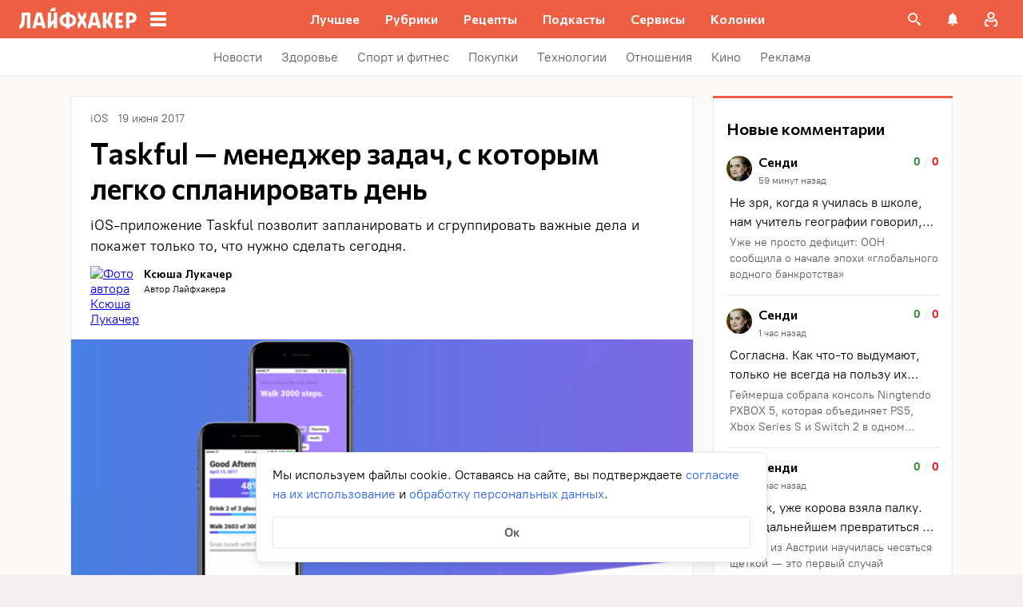

--- FILE ---
content_type: application/javascript
request_url: https://lifehacker.ru/_nuxt/v7.5-Icnn9cvg.js
body_size: 597
content:
import{aT as n,aO as s,aW as t,a$ as r}from"./v7.5-DfpMgSYA.js";try{let e=typeof window<"u"?window:typeof global<"u"?global:typeof globalThis<"u"?globalThis:typeof self<"u"?self:{},o=new e.Error().stack;o&&(e._sentryDebugIds=e._sentryDebugIds||{},e._sentryDebugIds[o]="398554b2-7f67-42ed-ab9d-c918cc01f895",e._sentryDebugIdIdentifier="sentry-dbid-398554b2-7f67-42ed-ab9d-c918cc01f895")}catch{}const a={class:"appbox-error"};function d(e,o){return s(),n("div",a,[...o[0]||(o[0]=[t("span",null,"Приложение не найдено",-1)])])}const p={},f=r(p,[["render",d],["__scopeId","data-v-1d402cd0"]]),i='<svg fill="none" viewBox="0 0 16 17" xmlns="http://www.w3.org/2000/svg"><path d="m6.36373 4.42826 4.36377 4.36373-4.36377 4.36371" stroke="#969698" stroke-linecap="round" stroke-width="2"/></svg>',l=""+new URL("appstore-DH7PukOd.png",import.meta.url).href,g=""+new URL("chromewebstore-BYivE767.png",import.meta.url).href,w=""+new URL("firefoxaddons-C1sh0QuA.png",import.meta.url).href,m=""+new URL("windowsstore-nz7WpfGz.png",import.meta.url).href,u=""+new URL("steam-s-BN7S9f.png",import.meta.url).href,b=""+new URL("operaaddons-C0brKZ6K.png",import.meta.url).href,h=""+new URL("googleplayapps-Cg7bUBc2.png",import.meta.url).href;export{f as A,l as a,g as c,w as f,h as g,b as o,u as s,i as t,m as w};
//# sourceMappingURL=v7.5-Icnn9cvg.js.map


--- FILE ---
content_type: application/javascript
request_url: https://lifehacker.ru/_nuxt/v7.5-BqURRowg.js
body_size: 8488
content:
import"./v7.5-DfpMgSYA.js";try{let R=typeof window<"u"?window:typeof global<"u"?global:typeof globalThis<"u"?globalThis:typeof self<"u"?self:{},E=new R.Error().stack;E&&(R._sentryDebugIds=R._sentryDebugIds||{},R._sentryDebugIds[E]="9fdb187b-c54a-4eff-b0cd-72cf858184b0",R._sentryDebugIdIdentifier="sentry-dbid-9fdb187b-c54a-4eff-b0cd-72cf858184b0")}catch{}var Q={exports:{}},re;function Oi(){return re||(re=1,function(R){R.exports=function(E){var T={};function p(f){if(T[f])return T[f].exports;var u=T[f]={i:f,l:!1,exports:{}};return E[f].call(u.exports,u,u.exports,p),u.l=!0,u.exports}return p.m=E,p.c=T,p.d=function(f,u,n){p.o(f,u)||Object.defineProperty(f,u,{configurable:!1,enumerable:!0,get:n})},p.n=function(f){var u=f&&f.__esModule?function(){return f.default}:function(){return f};return p.d(u,"a",u),u},p.o=function(f,u){return Object.prototype.hasOwnProperty.call(f,u)},p.p="",p(p.s=1)}([function(E,T,p){var f={MOBILE:"mobile",TABLET:"tablet",SMART_TV:"smarttv",CONSOLE:"console",WEARABLE:"wearable",BROWSER:void 0},u={CHROME:"Chrome",FIREFOX:"Firefox",OPERA:"Opera",YANDEX:"Yandex",SAFARI:"Safari",INTERNET_EXPLORER:"Internet Explorer",EDGE:"Edge",CHROMIUM:"Chromium",IE:"IE",MOBILE_SAFARI:"Mobile Safari",EDGE_CHROMIUM:"Edge Chromium"},n={IOS:"iOS",ANDROID:"Android",WINDOWS_PHONE:"Windows Phone",WINDOWS:"Windows",MAC_OS:"Mac OS"},I={isMobile:!1,isTablet:!1,isBrowser:!1,isSmartTV:!1,isConsole:!1,isWearable:!1};E.exports={BROWSER_TYPES:u,DEVICE_TYPES:f,OS_TYPES:n,defaultData:I}},function(E,T,p){var f=p(2),u=p(0),n=u.BROWSER_TYPES,I=u.OS_TYPES,M=u.DEVICE_TYPES,S=p(4),L=S.checkType,V=S.broPayload,B=S.mobilePayload,Y=S.wearPayload,F=S.consolePayload,s=S.stvPayload,o=S.getNavigatorInstance,i=S.isIOS13Check,e=new f,r=e.getBrowser(),d=e.getDevice(),h=e.getEngine(),t=e.getOS(),a=e.getUA(),x=n.CHROME,z=n.CHROMIUM,K=n.IE,A=n.INTERNET_EXPLORER,O=n.OPERA,C=n.FIREFOX,G=n.SAFARI,y=n.EDGE,k=n.YANDEX,D=n.MOBILE_SAFARI,w=M.MOBILE,v=M.TABLET,c=M.SMART_TV,b=M.BROWSER,g=M.WEARABLE,U=M.CONSOLE,m=I.ANDROID,W=I.WINDOWS_PHONE,N=I.IOS,H=I.WINDOWS,X=I.MAC_OS,se=function(){return d.type===w},oe=function(){return d.type===v},ae=function(){switch(d.type){case w:case v:return!0;default:return!1}},Z=function(){return t.name===I.WINDOWS&&t.version==="10"?typeof a=="string"&&a.indexOf("Edg/")!==-1:!1},ne=function(){return d.type===c},te=function(){return d.type===b},le=function(){return d.type===g},de=function(){return d.type===U},ue=function(){return t.name===m},ce=function(){return t.name===H},we=function(){return t.name===X},ve=function(){return t.name===W},me=function(){return t.name===N},fe=function(){return r.name===x},pe=function(){return r.name===C},be=function(){return r.name===z},J=function(){return r.name===y},ge=function(){return r.name===k},Ee=function(){return r.name===G||r.name===D},Te=function(){return r.name===D},ye=function(){return r.name===O},he=function(){return r.name===A||r.name===K},Se=function(){var P=o(),q=P&&P.userAgent.toLowerCase();return typeof q=="string"?/electron/.test(q):!1},Oe=function(){var P=o();return P&&(/iPad|iPhone|iPod/.test(P.platform)||P.platform==="MacIntel"&&P.maxTouchPoints>1)&&!window.MSStream},j=function(){return i("iPad")},Ie=function(){return i("iPhone")},Ae=function(){return i("iPod")},Ne=function(){return r.major},Me=function(){return r.version},Pe=function(){return t.version?t.version:"none"},Re=function(){return t.name?t.name:"none"},xe=function(){return r.name},Ce=function(){return d.vendor?d.vendor:"none"},_e=function(){return d.model?d.model:"none"},Ve=function(){return h.name},Be=function(){return h.version},ke=function(){return a},De=function(){return d.type},We=ne(),Le=de(),Fe=le(),Ue=Te()||j(),Ye=be(),ze=ae()||j(),je=se(),Ge=oe()||j(),He=te(),Xe=ue(),qe=ve(),Ke=me()||j(),Qe=fe(),Ze=pe(),Je=Ee(),$e=ye(),ei=he(),ii=Pe(),ri=Re(),si=Ne(),oi=Me(),ai=xe(),ni=Ce(),ti=_e(),li=Ve(),di=Be(),ui=ke(),ci=J()||Z(),wi=ge(),vi=De(),mi=Oe(),fi=j(),pi=Ie(),bi=Ae(),gi=Se(),Ei=Z(),Ti=J(),yi=ce(),hi=we(),_=L(d.type);function Si(){var l=_.isBrowser,P=_.isMobile,q=_.isTablet,$=_.isSmartTV,ee=_.isConsole,ie=_.isWearable;if(l)return V(l,r,h,t,a);if($)return s($,h,t,a);if(ee)return F(ee,h,t,a);if(P||q)return B(_,d,t,a);if(ie)return Y(ie,h,t,a)}E.exports={deviceDetect:Si,isSmartTV:We,isConsole:Le,isWearable:Fe,isMobileSafari:Ue,isChromium:Ye,isMobile:ze,isMobileOnly:je,isTablet:Ge,isBrowser:He,isAndroid:Xe,isWinPhone:qe,isIOS:Ke,isChrome:Qe,isFirefox:Ze,isSafari:Je,isOpera:$e,isIE:ei,osVersion:ii,osName:ri,fullBrowserVersion:si,browserVersion:oi,browserName:ai,mobileVendor:ni,mobileModel:ti,engineName:li,engineVersion:di,getUA:ui,isEdge:ci,isYandex:wi,deviceType:vi,isIOS13:mi,isIPad13:fi,isIPhone13:pi,isIPod13:bi,isElectron:gi,isEdgeChromium:Ei,isLegacyEdge:Ti,isWindows:yi,isMacOs:hi}},function(E,T,p){var f;/*!
* UAParser.js v0.7.18
* Lightweight JavaScript-based User-Agent string parser
* https://github.com/faisalman/ua-parser-js
*
* Copyright © 2012-2016 Faisal Salman <fyzlman@gmail.com>
* Dual licensed under GPLv2 or MIT
*/(function(u,n){var I="0.7.18",M="",S="?",L="function",V="undefined",B="object",Y="string",F="major",s="model",o="name",i="type",e="vendor",r="version",d="architecture",h="console",t="mobile",a="tablet",x="smarttv",z="wearable",K="embedded",A={extend:function(w,v){var c={};for(var b in w)v[b]&&v[b].length%2===0?c[b]=v[b].concat(w[b]):c[b]=w[b];return c},has:function(w,v){return typeof w=="string"?v.toLowerCase().indexOf(w.toLowerCase())!==-1:!1},lowerize:function(w){return w.toLowerCase()},major:function(w){return typeof w===Y?w.replace(/[^\d\.]/g,"").split(".")[0]:n},trim:function(w){return w.replace(/^[\s\uFEFF\xA0]+|[\s\uFEFF\xA0]+$/g,"")}},O={rgx:function(w,v){for(var c=0,b,g,U,m,W,N;c<v.length&&!W;){var H=v[c],X=v[c+1];for(b=g=0;b<H.length&&!W;)if(W=H[b++].exec(w),W)for(U=0;U<X.length;U++)N=W[++g],m=X[U],typeof m===B&&m.length>0?m.length==2?typeof m[1]==L?this[m[0]]=m[1].call(this,N):this[m[0]]=m[1]:m.length==3?typeof m[1]===L&&!(m[1].exec&&m[1].test)?this[m[0]]=N?m[1].call(this,N,m[2]):n:this[m[0]]=N?N.replace(m[1],m[2]):n:m.length==4&&(this[m[0]]=N?m[3].call(this,N.replace(m[1],m[2])):n):this[m]=N||n;c+=2}},str:function(w,v){for(var c in v)if(typeof v[c]===B&&v[c].length>0){for(var b=0;b<v[c].length;b++)if(A.has(v[c][b],w))return c===S?n:c}else if(A.has(v[c],w))return c===S?n:c;return w}},C={browser:{oldsafari:{version:{"1.0":"/8",1.2:"/1",1.3:"/3","2.0":"/412","2.0.2":"/416","2.0.3":"/417","2.0.4":"/419","?":"/"}}},device:{amazon:{model:{"Fire Phone":["SD","KF"]}},sprint:{model:{"Evo Shift 4G":"7373KT"},vendor:{HTC:"APA",Sprint:"Sprint"}}},os:{windows:{version:{ME:"4.90","NT 3.11":"NT3.51","NT 4.0":"NT4.0",2e3:"NT 5.0",XP:["NT 5.1","NT 5.2"],Vista:"NT 6.0",7:"NT 6.1",8:"NT 6.2",8.1:"NT 6.3",10:["NT 6.4","NT 10.0"],RT:"ARM"}}}},G={browser:[[/(opera\smini)\/([\w\.-]+)/i,/(opera\s[mobiletab]+).+version\/([\w\.-]+)/i,/(opera).+version\/([\w\.]+)/i,/(opera)[\/\s]+([\w\.]+)/i],[o,r],[/(opios)[\/\s]+([\w\.]+)/i],[[o,"Opera Mini"],r],[/\s(opr)\/([\w\.]+)/i],[[o,"Opera"],r],[/(kindle)\/([\w\.]+)/i,/(lunascape|maxthon|netfront|jasmine|blazer)[\/\s]?([\w\.]*)/i,/(avant\s|iemobile|slim|baidu)(?:browser)?[\/\s]?([\w\.]*)/i,/(?:ms|\()(ie)\s([\w\.]+)/i,/(rekonq)\/([\w\.]*)/i,/(chromium|flock|rockmelt|midori|epiphany|silk|skyfire|ovibrowser|bolt|iron|vivaldi|iridium|phantomjs|bowser|quark)\/([\w\.-]+)/i],[o,r],[/(trident).+rv[:\s]([\w\.]+).+like\sgecko/i],[[o,"IE"],r],[/(edge|edgios|edgea)\/((\d+)?[\w\.]+)/i],[[o,"Edge"],r],[/(yabrowser)\/([\w\.]+)/i],[[o,"Yandex"],r],[/(puffin)\/([\w\.]+)/i],[[o,"Puffin"],r],[/((?:[\s\/])uc?\s?browser|(?:juc.+)ucweb)[\/\s]?([\w\.]+)/i],[[o,"UCBrowser"],r],[/(comodo_dragon)\/([\w\.]+)/i],[[o,/_/g," "],r],[/(micromessenger)\/([\w\.]+)/i],[[o,"WeChat"],r],[/(qqbrowserlite)\/([\w\.]+)/i],[o,r],[/(QQ)\/([\d\.]+)/i],[o,r],[/m?(qqbrowser)[\/\s]?([\w\.]+)/i],[o,r],[/(BIDUBrowser)[\/\s]?([\w\.]+)/i],[o,r],[/(2345Explorer)[\/\s]?([\w\.]+)/i],[o,r],[/(MetaSr)[\/\s]?([\w\.]+)/i],[o],[/(LBBROWSER)/i],[o],[/xiaomi\/miuibrowser\/([\w\.]+)/i],[r,[o,"MIUI Browser"]],[/;fbav\/([\w\.]+);/i],[r,[o,"Facebook"]],[/headlesschrome(?:\/([\w\.]+)|\s)/i],[r,[o,"Chrome Headless"]],[/\swv\).+(chrome)\/([\w\.]+)/i],[[o,/(.+)/,"$1 WebView"],r],[/((?:oculus|samsung)browser)\/([\w\.]+)/i],[[o,/(.+(?:g|us))(.+)/,"$1 $2"],r],[/android.+version\/([\w\.]+)\s+(?:mobile\s?safari|safari)*/i],[r,[o,"Android Browser"]],[/(chrome|omniweb|arora|[tizenoka]{5}\s?browser)\/v?([\w\.]+)/i],[o,r],[/(dolfin)\/([\w\.]+)/i],[[o,"Dolphin"],r],[/((?:android.+)crmo|crios)\/([\w\.]+)/i],[[o,"Chrome"],r],[/(coast)\/([\w\.]+)/i],[[o,"Opera Coast"],r],[/fxios\/([\w\.-]+)/i],[r,[o,"Firefox"]],[/version\/([\w\.]+).+?mobile\/\w+\s(safari)/i],[r,[o,"Mobile Safari"]],[/version\/([\w\.]+).+?(mobile\s?safari|safari)/i],[r,o],[/webkit.+?(gsa)\/([\w\.]+).+?(mobile\s?safari|safari)(\/[\w\.]+)/i],[[o,"GSA"],r],[/webkit.+?(mobile\s?safari|safari)(\/[\w\.]+)/i],[o,[r,O.str,C.browser.oldsafari.version]],[/(konqueror)\/([\w\.]+)/i,/(webkit|khtml)\/([\w\.]+)/i],[o,r],[/(navigator|netscape)\/([\w\.-]+)/i],[[o,"Netscape"],r],[/(swiftfox)/i,/(icedragon|iceweasel|camino|chimera|fennec|maemo\sbrowser|minimo|conkeror)[\/\s]?([\w\.\+]+)/i,/(firefox|seamonkey|k-meleon|icecat|iceape|firebird|phoenix|palemoon|basilisk|waterfox)\/([\w\.-]+)$/i,/(mozilla)\/([\w\.]+).+rv\:.+gecko\/\d+/i,/(polaris|lynx|dillo|icab|doris|amaya|w3m|netsurf|sleipnir)[\/\s]?([\w\.]+)/i,/(links)\s\(([\w\.]+)/i,/(gobrowser)\/?([\w\.]*)/i,/(ice\s?browser)\/v?([\w\._]+)/i,/(mosaic)[\/\s]([\w\.]+)/i],[o,r]],cpu:[[/(?:(amd|x(?:(?:86|64)[_-])?|wow|win)64)[;\)]/i],[[d,"amd64"]],[/(ia32(?=;))/i],[[d,A.lowerize]],[/((?:i[346]|x)86)[;\)]/i],[[d,"ia32"]],[/windows\s(ce|mobile);\sppc;/i],[[d,"arm"]],[/((?:ppc|powerpc)(?:64)?)(?:\smac|;|\))/i],[[d,/ower/,"",A.lowerize]],[/(sun4\w)[;\)]/i],[[d,"sparc"]],[/((?:avr32|ia64(?=;))|68k(?=\))|arm(?:64|(?=v\d+;))|(?=atmel\s)avr|(?:irix|mips|sparc)(?:64)?(?=;)|pa-risc)/i],[[d,A.lowerize]]],device:[[/\((ipad|playbook);[\w\s\);-]+(rim|apple)/i],[s,e,[i,a]],[/applecoremedia\/[\w\.]+ \((ipad)/],[s,[e,"Apple"],[i,a]],[/(apple\s{0,1}tv)/i],[[s,"Apple TV"],[e,"Apple"]],[/(archos)\s(gamepad2?)/i,/(hp).+(touchpad)/i,/(hp).+(tablet)/i,/(kindle)\/([\w\.]+)/i,/\s(nook)[\w\s]+build\/(\w+)/i,/(dell)\s(strea[kpr\s\d]*[\dko])/i],[e,s,[i,a]],[/(kf[A-z]+)\sbuild\/.+silk\//i],[s,[e,"Amazon"],[i,a]],[/(sd|kf)[0349hijorstuw]+\sbuild\/.+silk\//i],[[s,O.str,C.device.amazon.model],[e,"Amazon"],[i,t]],[/\((ip[honed|\s\w*]+);.+(apple)/i],[s,e,[i,t]],[/\((ip[honed|\s\w*]+);/i],[s,[e,"Apple"],[i,t]],[/(blackberry)[\s-]?(\w+)/i,/(blackberry|benq|palm(?=\-)|sonyericsson|acer|asus|dell|meizu|motorola|polytron)[\s_-]?([\w-]*)/i,/(hp)\s([\w\s]+\w)/i,/(asus)-?(\w+)/i],[e,s,[i,t]],[/\(bb10;\s(\w+)/i],[s,[e,"BlackBerry"],[i,t]],[/android.+(transfo[prime\s]{4,10}\s\w+|eeepc|slider\s\w+|nexus 7|padfone)/i],[s,[e,"Asus"],[i,a]],[/(sony)\s(tablet\s[ps])\sbuild\//i,/(sony)?(?:sgp.+)\sbuild\//i],[[e,"Sony"],[s,"Xperia Tablet"],[i,a]],[/android.+\s([c-g]\d{4}|so[-l]\w+)\sbuild\//i],[s,[e,"Sony"],[i,t]],[/\s(ouya)\s/i,/(nintendo)\s([wids3u]+)/i],[e,s,[i,h]],[/android.+;\s(shield)\sbuild/i],[s,[e,"Nvidia"],[i,h]],[/(playstation\s[34portablevi]+)/i],[s,[e,"Sony"],[i,h]],[/(sprint\s(\w+))/i],[[e,O.str,C.device.sprint.vendor],[s,O.str,C.device.sprint.model],[i,t]],[/(lenovo)\s?(S(?:5000|6000)+(?:[-][\w+]))/i],[e,s,[i,a]],[/(htc)[;_\s-]+([\w\s]+(?=\))|\w+)*/i,/(zte)-(\w*)/i,/(alcatel|geeksphone|lenovo|nexian|panasonic|(?=;\s)sony)[_\s-]?([\w-]*)/i],[e,[s,/_/g," "],[i,t]],[/(nexus\s9)/i],[s,[e,"HTC"],[i,a]],[/d\/huawei([\w\s-]+)[;\)]/i,/(nexus\s6p)/i],[s,[e,"Huawei"],[i,t]],[/(microsoft);\s(lumia[\s\w]+)/i],[e,s,[i,t]],[/[\s\(;](xbox(?:\sone)?)[\s\);]/i],[s,[e,"Microsoft"],[i,h]],[/(kin\.[onetw]{3})/i],[[s,/\./g," "],[e,"Microsoft"],[i,t]],[/\s(milestone|droid(?:[2-4x]|\s(?:bionic|x2|pro|razr))?:?(\s4g)?)[\w\s]+build\//i,/mot[\s-]?(\w*)/i,/(XT\d{3,4}) build\//i,/(nexus\s6)/i],[s,[e,"Motorola"],[i,t]],[/android.+\s(mz60\d|xoom[\s2]{0,2})\sbuild\//i],[s,[e,"Motorola"],[i,a]],[/hbbtv\/\d+\.\d+\.\d+\s+\([\w\s]*;\s*(\w[^;]*);([^;]*)/i],[[e,A.trim],[s,A.trim],[i,x]],[/hbbtv.+maple;(\d+)/i],[[s,/^/,"SmartTV"],[e,"Samsung"],[i,x]],[/\(dtv[\);].+(aquos)/i],[s,[e,"Sharp"],[i,x]],[/android.+((sch-i[89]0\d|shw-m380s|gt-p\d{4}|gt-n\d+|sgh-t8[56]9|nexus 10))/i,/((SM-T\w+))/i],[[e,"Samsung"],s,[i,a]],[/smart-tv.+(samsung)/i],[e,[i,x],s],[/((s[cgp]h-\w+|gt-\w+|galaxy\snexus|sm-\w[\w\d]+))/i,/(sam[sung]*)[\s-]*(\w+-?[\w-]*)/i,/sec-((sgh\w+))/i],[[e,"Samsung"],s,[i,t]],[/sie-(\w*)/i],[s,[e,"Siemens"],[i,t]],[/(maemo|nokia).*(n900|lumia\s\d+)/i,/(nokia)[\s_-]?([\w-]*)/i],[[e,"Nokia"],s,[i,t]],[/android\s3\.[\s\w;-]{10}(a\d{3})/i],[s,[e,"Acer"],[i,a]],[/android.+([vl]k\-?\d{3})\s+build/i],[s,[e,"LG"],[i,a]],[/android\s3\.[\s\w;-]{10}(lg?)-([06cv9]{3,4})/i],[[e,"LG"],s,[i,a]],[/(lg) netcast\.tv/i],[e,s,[i,x]],[/(nexus\s[45])/i,/lg[e;\s\/-]+(\w*)/i,/android.+lg(\-?[\d\w]+)\s+build/i],[s,[e,"LG"],[i,t]],[/android.+(ideatab[a-z0-9\-\s]+)/i],[s,[e,"Lenovo"],[i,a]],[/linux;.+((jolla));/i],[e,s,[i,t]],[/((pebble))app\/[\d\.]+\s/i],[e,s,[i,z]],[/android.+;\s(oppo)\s?([\w\s]+)\sbuild/i],[e,s,[i,t]],[/crkey/i],[[s,"Chromecast"],[e,"Google"]],[/android.+;\s(glass)\s\d/i],[s,[e,"Google"],[i,z]],[/android.+;\s(pixel c)\s/i],[s,[e,"Google"],[i,a]],[/android.+;\s(pixel xl|pixel)\s/i],[s,[e,"Google"],[i,t]],[/android.+;\s(\w+)\s+build\/hm\1/i,/android.+(hm[\s\-_]*note?[\s_]*(?:\d\w)?)\s+build/i,/android.+(mi[\s\-_]*(?:one|one[\s_]plus|note lte)?[\s_]*(?:\d?\w?)[\s_]*(?:plus)?)\s+build/i,/android.+(redmi[\s\-_]*(?:note)?(?:[\s_]*[\w\s]+))\s+build/i],[[s,/_/g," "],[e,"Xiaomi"],[i,t]],[/android.+(mi[\s\-_]*(?:pad)(?:[\s_]*[\w\s]+))\s+build/i],[[s,/_/g," "],[e,"Xiaomi"],[i,a]],[/android.+;\s(m[1-5]\snote)\sbuild/i],[s,[e,"Meizu"],[i,a]],[/android.+a000(1)\s+build/i,/android.+oneplus\s(a\d{4})\s+build/i],[s,[e,"OnePlus"],[i,t]],[/android.+[;\/]\s*(RCT[\d\w]+)\s+build/i],[s,[e,"RCA"],[i,a]],[/android.+[;\/\s]+(Venue[\d\s]{2,7})\s+build/i],[s,[e,"Dell"],[i,a]],[/android.+[;\/]\s*(Q[T|M][\d\w]+)\s+build/i],[s,[e,"Verizon"],[i,a]],[/android.+[;\/]\s+(Barnes[&\s]+Noble\s+|BN[RT])(V?.*)\s+build/i],[[e,"Barnes & Noble"],s,[i,a]],[/android.+[;\/]\s+(TM\d{3}.*\b)\s+build/i],[s,[e,"NuVision"],[i,a]],[/android.+;\s(k88)\sbuild/i],[s,[e,"ZTE"],[i,a]],[/android.+[;\/]\s*(gen\d{3})\s+build.*49h/i],[s,[e,"Swiss"],[i,t]],[/android.+[;\/]\s*(zur\d{3})\s+build/i],[s,[e,"Swiss"],[i,a]],[/android.+[;\/]\s*((Zeki)?TB.*\b)\s+build/i],[s,[e,"Zeki"],[i,a]],[/(android).+[;\/]\s+([YR]\d{2})\s+build/i,/android.+[;\/]\s+(Dragon[\-\s]+Touch\s+|DT)(\w{5})\sbuild/i],[[e,"Dragon Touch"],s,[i,a]],[/android.+[;\/]\s*(NS-?\w{0,9})\sbuild/i],[s,[e,"Insignia"],[i,a]],[/android.+[;\/]\s*((NX|Next)-?\w{0,9})\s+build/i],[s,[e,"NextBook"],[i,a]],[/android.+[;\/]\s*(Xtreme\_)?(V(1[045]|2[015]|30|40|60|7[05]|90))\s+build/i],[[e,"Voice"],s,[i,t]],[/android.+[;\/]\s*(LVTEL\-)?(V1[12])\s+build/i],[[e,"LvTel"],s,[i,t]],[/android.+[;\/]\s*(V(100MD|700NA|7011|917G).*\b)\s+build/i],[s,[e,"Envizen"],[i,a]],[/android.+[;\/]\s*(Le[\s\-]+Pan)[\s\-]+(\w{1,9})\s+build/i],[e,s,[i,a]],[/android.+[;\/]\s*(Trio[\s\-]*.*)\s+build/i],[s,[e,"MachSpeed"],[i,a]],[/android.+[;\/]\s*(Trinity)[\-\s]*(T\d{3})\s+build/i],[e,s,[i,a]],[/android.+[;\/]\s*TU_(1491)\s+build/i],[s,[e,"Rotor"],[i,a]],[/android.+(KS(.+))\s+build/i],[s,[e,"Amazon"],[i,a]],[/android.+(Gigaset)[\s\-]+(Q\w{1,9})\s+build/i],[e,s,[i,a]],[/\s(tablet|tab)[;\/]/i,/\s(mobile)(?:[;\/]|\ssafari)/i],[[i,A.lowerize],e,s],[/(android[\w\.\s\-]{0,9});.+build/i],[s,[e,"Generic"]]],engine:[[/windows.+\sedge\/([\w\.]+)/i],[r,[o,"EdgeHTML"]],[/(presto)\/([\w\.]+)/i,/(webkit|trident|netfront|netsurf|amaya|lynx|w3m)\/([\w\.]+)/i,/(khtml|tasman|links)[\/\s]\(?([\w\.]+)/i,/(icab)[\/\s]([23]\.[\d\.]+)/i],[o,r],[/rv\:([\w\.]{1,9}).+(gecko)/i],[r,o]],os:[[/microsoft\s(windows)\s(vista|xp)/i],[o,r],[/(windows)\snt\s6\.2;\s(arm)/i,/(windows\sphone(?:\sos)*)[\s\/]?([\d\.\s\w]*)/i,/(windows\smobile|windows)[\s\/]?([ntce\d\.\s]+\w)/i],[o,[r,O.str,C.os.windows.version]],[/(win(?=3|9|n)|win\s9x\s)([nt\d\.]+)/i],[[o,"Windows"],[r,O.str,C.os.windows.version]],[/\((bb)(10);/i],[[o,"BlackBerry"],r],[/(blackberry)\w*\/?([\w\.]*)/i,/(tizen)[\/\s]([\w\.]+)/i,/(android|webos|palm\sos|qnx|bada|rim\stablet\sos|meego|contiki)[\/\s-]?([\w\.]*)/i,/linux;.+(sailfish);/i],[o,r],[/(symbian\s?os|symbos|s60(?=;))[\/\s-]?([\w\.]*)/i],[[o,"Symbian"],r],[/\((series40);/i],[o],[/mozilla.+\(mobile;.+gecko.+firefox/i],[[o,"Firefox OS"],r],[/(nintendo|playstation)\s([wids34portablevu]+)/i,/(mint)[\/\s\(]?(\w*)/i,/(mageia|vectorlinux)[;\s]/i,/(joli|[kxln]?ubuntu|debian|suse|opensuse|gentoo|(?=\s)arch|slackware|fedora|mandriva|centos|pclinuxos|redhat|zenwalk|linpus)[\/\s-]?(?!chrom)([\w\.-]*)/i,/(hurd|linux)\s?([\w\.]*)/i,/(gnu)\s?([\w\.]*)/i],[o,r],[/(cros)\s[\w]+\s([\w\.]+\w)/i],[[o,"Chromium OS"],r],[/(sunos)\s?([\w\.\d]*)/i],[[o,"Solaris"],r],[/\s([frentopc-]{0,4}bsd|dragonfly)\s?([\w\.]*)/i],[o,r],[/(haiku)\s(\w+)/i],[o,r],[/cfnetwork\/.+darwin/i,/ip[honead]{2,4}(?:.*os\s([\w]+)\slike\smac|;\sopera)/i],[[r,/_/g,"."],[o,"iOS"]],[/(mac\sos\sx)\s?([\w\s\.]*)/i,/(macintosh|mac(?=_powerpc)\s)/i],[[o,"Mac OS"],[r,/_/g,"."]],[/((?:open)?solaris)[\/\s-]?([\w\.]*)/i,/(aix)\s((\d)(?=\.|\)|\s)[\w\.])*/i,/(plan\s9|minix|beos|os\/2|amigaos|morphos|risc\sos|openvms)/i,/(unix)\s?([\w\.]*)/i],[o,r]]},y=function(w,v){if(typeof w=="object"&&(v=w,w=n),!(this instanceof y))return new y(w,v).getResult();var c=w||(u&&u.navigator&&u.navigator.userAgent?u.navigator.userAgent:M),b=v?A.extend(G,v):G;return this.getBrowser=function(){var g={name:n,version:n};return O.rgx.call(g,c,b.browser),g.major=A.major(g.version),g},this.getCPU=function(){var g={architecture:n};return O.rgx.call(g,c,b.cpu),g},this.getDevice=function(){var g={vendor:n,model:n,type:n};return O.rgx.call(g,c,b.device),g},this.getEngine=function(){var g={name:n,version:n};return O.rgx.call(g,c,b.engine),g},this.getOS=function(){var g={name:n,version:n};return O.rgx.call(g,c,b.os),g},this.getResult=function(){return{ua:this.getUA(),browser:this.getBrowser(),engine:this.getEngine(),os:this.getOS(),device:this.getDevice(),cpu:this.getCPU()}},this.getUA=function(){return c},this.setUA=function(g){return c=g,this},this};y.VERSION=I,y.BROWSER={NAME:o,MAJOR:F,VERSION:r},y.CPU={ARCHITECTURE:d},y.DEVICE={MODEL:s,VENDOR:e,TYPE:i,CONSOLE:h,MOBILE:t,SMARTTV:x,TABLET:a,WEARABLE:z,EMBEDDED:K},y.ENGINE={NAME:o,VERSION:r},y.OS={NAME:o,VERSION:r},typeof T!==V?(typeof E!==V&&E.exports&&(T=E.exports=y),T.UAParser=y):p(3)?(f=(function(){return y}).call(T,p,T,E),f!==n&&(E.exports=f)):u&&(u.UAParser=y);var k=u&&(u.jQuery||u.Zepto);if(typeof k!==V){var D=new y;k.ua=D.getResult(),k.ua.get=function(){return D.getUA()},k.ua.set=function(w){D.setUA(w);var v=D.getResult();for(var c in v)k.ua[c]=v[c]}}})(typeof window=="object"?window:this)},function(E,T){(function(p){E.exports=p}).call(T,{})},function(E,T,p){Object.defineProperty(T,"__esModule",{value:!0});var f=Object.assign||function(o){for(var i=1;i<arguments.length;i++){var e=arguments[i];for(var r in e)Object.prototype.hasOwnProperty.call(e,r)&&(o[r]=e[r])}return o},u=p(0),n=u.DEVICE_TYPES,I=u.defaultData,M=function(i){switch(i){case n.MOBILE:return{isMobile:!0};case n.TABLET:return{isTablet:!0};case n.SMART_TV:return{isSmartTV:!0};case n.CONSOLE:return{isConsole:!0};case n.WEARABLE:return{isWearable:!0};case n.BROWSER:return{isBrowser:!0};default:return I}},S=function(i,e,r,d,h){return{isBrowser:i,browserMajorVersion:e.major,browserFullVersion:e.version,browserName:e.name,engineName:r.name||!1,engineVersion:r.version,osName:d.name,osVersion:d.version,userAgent:h}},L=function(i,e,r,d){return f({},i,{vendor:e.vendor,model:e.model,os:r.name,osVersion:r.version,ua:d})},V=function(i,e,r,d){return{isSmartTV:i,engineName:e.name,engineVersion:e.version,osName:r.name,osVersion:r.version,userAgent:d}},B=function(i,e,r,d){return{isConsole:i,engineName:e.name,engineVersion:e.version,osName:r.name,osVersion:r.version,userAgent:d}},Y=function(i,e,r,d){return{isWearable:i,engineName:e.name,engineVersion:e.version,osName:r.name,osVersion:r.version,userAgent:d}},F=T.getNavigatorInstance=function(){return typeof window<"u"&&(window.navigator||navigator)?window.navigator||navigator:!1},s=T.isIOS13Check=function(i){var e=F();return e&&e.platform&&(e.platform.indexOf(i)!==-1||e.platform==="MacIntel"&&e.maxTouchPoints>1&&!window.MSStream)};E.exports={checkType:M,broPayload:S,mobilePayload:L,stvPayload:V,consolePayload:B,wearPayload:Y,getNavigatorInstance:F,isIOS13Check:s}}])}(Q)),Q.exports}var Ai=Oi();export{Ai as d};
//# sourceMappingURL=v7.5-BqURRowg.js.map


--- FILE ---
content_type: application/javascript
request_url: https://lifehacker.ru/_nuxt/v7.5-BF_bMnLU.js
body_size: 829
content:
import{T as g}from"./v7.5-CyjFgp-t.js";import{b0 as k,a$ as D,bz as $,aT as l,aO as s,b3 as h,b4 as _,aW as T,aN as b,aU as y,aV as v}from"./v7.5-DfpMgSYA.js";import"./v7.5-BfYpVSiT.js";try{let t=typeof window<"u"?window:typeof global<"u"?global:typeof globalThis<"u"?globalThis:typeof self<"u"?self:{},r=new t.Error().stack;r&&(t._sentryDebugIds=t._sentryDebugIds||{},t._sentryDebugIds[r]="c087bcf8-4517-421e-b5f5-a5a6c5740345",t._sentryDebugIdIdentifier="sentry-dbid-c087bcf8-4517-421e-b5f5-a5a6c5740345")}catch{}const w=k({name:"CoreGroup",components:{TheContent:g},props:{elem:{type:Object,required:!0}},computed:{items(){const t=this.elem.children,r=2,d=[];for(let p=0;p<t.length;p+=r){let u=!1,a,i;const e=[];for(let c=0;c<r;c++){const n=t[c];if(!n)continue;i=i||n.children.find(o=>o.type==="p");const f=n.type==="figure"?n:n.children.find(o=>o.type==="figure");f&&(a=a||f.children.find(o=>o.type==="figcaption"),u=f.children.some(o=>{var m;return(m=o==null?void 0:o.attributes.class)==null?void 0:m.includes("mobile-border-wrapper")})),e.push(n)}d.push({chunk:e,chunkCaption:a,chunkDescription:i,isMobile:u&&e.length>=2})}return d}}},"$46u87qxv6E"),I={class:"core__group-container"};function M(t,r,d,p,u,a){const i=$("TheContent");return s(),l("div",I,[(s(!0),l(h,null,_(t.items,(e,c)=>(s(),l("div",{key:`group-${t.elem.id}-${c}`,class:"core__group"},[T("div",{class:v(["core__group-chunk",{"mobile-group":e.isMobile}])},[(s(!0),l(h,null,_(e.chunk,n=>(s(),b(i,{key:n.id,elem:n,"lazy-loading-enabled":!0},null,8,["elem"]))),128))],2),e.isMobile&&e.chunkCaption?(s(),b(i,{key:e.chunkCaption.id,elem:{...e.chunkCaption,type:"span"}},null,8,["elem"])):y("",!0),e.isMobile&&e.chunkDescription?(s(),b(i,{key:e.chunkDescription.id,elem:e.chunkDescription},null,8,["elem"])):y("",!0)]))),128))])}const N=D(w,[["render",M],["__scopeId","data-v-18e0acd3"]]);export{N as default};
//# sourceMappingURL=v7.5-BF_bMnLU.js.map


--- FILE ---
content_type: application/javascript
request_url: https://lifehacker.ru/_nuxt/v7.5-DVEjVEZ7.js
body_size: 453
content:
import"./v7.5-DfpMgSYA.js";try{let e=typeof window<"u"?window:typeof global<"u"?global:typeof globalThis<"u"?globalThis:typeof self<"u"?self:{},t=new e.Error().stack;t&&(e._sentryDebugIds=e._sentryDebugIds||{},e._sentryDebugIds[t]="bd56a030-89af-40d6-a39c-3e8eff9929ed",e._sentryDebugIdIdentifier="sentry-dbid-bd56a030-89af-40d6-a39c-3e8eff9929ed")}catch{}const f=["Технологии","Браузеры","Устройства","Веб-сервисы","iOS","macOS","Windows"],r=["Здоровье","Спорт и фитнес"],a=(e,t)=>e.some(o=>o.title===t),c=e=>{if(!e)return"";const{type:t,categories:o,tags:s}=e;if(t==="health")return"Здоровье";if(a(s,"Редакция «Жизнь»"))return"Жизнь";let i="";for(const{title:n}of o){if(n==="Новости")return"Новости";f.includes(n)&&(i="Технологии"),r.includes(n)&&(i=o.some(d=>d.title==="Подкасты")?"":"Здоровье"),n==="Покупки"&&(i="Покупки"),n==="Кино"&&(i="Кино"),n==="Еда"&&(i="Еда")}return i};export{c as g};
//# sourceMappingURL=v7.5-DVEjVEZ7.js.map


--- FILE ---
content_type: application/javascript
request_url: https://lifehacker.ru/_nuxt/v7.5-D-GBzDaU.js
body_size: 390
content:
import{b0 as a,a$ as l,aT as n,aO as s}from"./v7.5-DfpMgSYA.js";try{let e=typeof window<"u"?window:typeof global<"u"?global:typeof globalThis<"u"?globalThis:typeof self<"u"?self:{},t=new e.Error().stack;t&&(e._sentryDebugIds=e._sentryDebugIds||{},e._sentryDebugIds[t]="8fb55f5c-7bda-4b19-813e-862bd4005e6c",e._sentryDebugIdIdentifier="sentry-dbid-8fb55f5c-7bda-4b19-813e-862bd4005e6c")}catch{}const i=a({name:"SvgAsset",props:{content:{type:String,default:null},path:{type:String,default:null},width:{type:String,default:null},height:{type:String,default:null},alt:{type:String,default:""}},mounted(){!this.path&&this.content}},"$4hZfyxfipI"),d=["src","width","height","alt"],o=["aria-label","innerHTML"],r={key:2};function f(e,t,p,h,u,c){return e.path?(s(),n("img",{key:0,class:"svg-asset",src:e.path,width:e.width,height:e.height,alt:e.alt},null,8,d)):e.content?(s(),n("span",{key:1,class:"svg-asset","aria-label":e.alt,innerHTML:e.content},null,8,o)):(s(),n("span",r))}const b=l(i,[["render",f],["__scopeId","data-v-54f9af44"]]);export{b as S};
//# sourceMappingURL=v7.5-D-GBzDaU.js.map


--- FILE ---
content_type: application/javascript
request_url: https://lifehacker.ru/_nuxt/v7.5-zWzi7Wjj.js
body_size: 618
content:
import{aL as p,b8 as _,bt as g,bn as y,aT as h,aU as m,aR as k,aO as w,aW as a,aV as I,a$ as v}from"./v7.5-DfpMgSYA.js";try{let e=typeof window<"u"?window:typeof global<"u"?global:typeof globalThis<"u"?globalThis:typeof self<"u"?self:{},r=new e.Error().stack;r&&(e._sentryDebugIds=e._sentryDebugIds||{},e._sentryDebugIds[r]="2940c56b-25af-4c17-9181-5af36014b582",e._sentryDebugIdIdentifier="sentry-dbid-2940c56b-25af-4c17-9181-5af36014b582")}catch{}const x={key:0},E=["innerHTML"],$={class:"wrap-label"},T=["checked"],C=p({__name:"ErrorInfo",props:{error:{required:!0,type:Object}},setup(e){const r=e,{$isDebug:u}=_(),n=g(!0),i=y(()=>{const{url:o,statusCode:s,statusMessage:f,message:c,stack:l,...d}=r.error??{};let t="";o&&(t+=`<b>URL</b> ${o}
`),s&&(t+=`<b>Status</b> ${s} ${f}
`),c&&(t+=`<b>Error</b> ${c}
`),l&&(t+=l+`
`);try{Object.keys(d).length&&(t+=`<b>Other</b> ${JSON.stringify(d)}
`)}catch{}return t});function b(){n.value=!n.value}return(o,s)=>k(u)?(w(),h("div",x,[a("pre",{class:I(["error-info",{wrap:n.value}]),innerHTML:i.value},null,10,E),a("label",$,[a("input",{type:"checkbox",checked:n.value,onChange:b},null,40,T),s[0]||(s[0]=a("span",null,"перенос текста",-1))])])):m("",!0)}}),O=v(C,[["__scopeId","data-v-38326cdd"]]);export{O as E};
//# sourceMappingURL=v7.5-zWzi7Wjj.js.map


--- FILE ---
content_type: application/javascript
request_url: https://lifehacker.ru/_nuxt/v7.5-BSOTG9RU.js
body_size: 2262
content:
import{T as p}from"./v7.5-B6hlV4Wp.js";import{o as h,g as y,A,a as k}from"./v7.5-CFhGucZ7.js";import{A as F}from"./v7.5-CjKizGKn.js";import{A as b}from"./v7.5-DiK_mrL-.js";import{B as T}from"./v7.5-Dp-fyDT7.js";import{r as w}from"./v7.5-DZuiqn3E.js";import{b0 as q,dc as B,bz as t,aT as L,aO as n,aP as a,aW as i,aN as l,aU as s,aY as d,a$ as I}from"./v7.5-DfpMgSYA.js";try{let e=typeof window<"u"?window:typeof global<"u"?global:typeof globalThis<"u"?globalThis:typeof self<"u"?self:{},r=new e.Error().stack;r&&(e._sentryDebugIds=e._sentryDebugIds||{},e._sentryDebugIds[r]="07144305-6be8-4bec-bdb6-ef697986ed90",e._sentryDebugIdIdentifier="sentry-dbid-07144305-6be8-4bec-bdb6-ef697986ed90")}catch{}const $=q({name:"ArticleCardLarge",components:{TheLinkUi:p,ArticleCardControls:k,AdminControlsPanel:F,ArticleCardCategoryIcon:b,ArticleCardMeta:A,BasePicture:T},props:{url:{type:String,required:!0},internalUrl:{type:Boolean,required:!1,default:!1},title:{type:String,required:!0},imgAlt:{type:String,required:!1,default:""},imgLoading:{type:String,default:"lazy"},images:{type:Array,required:!1,default:null},defaultImages:{type:Array,required:!1,default:null},dateText:{type:String,required:!0},dateMoscow:{type:String,required:!0},categories:{type:Array,required:!1,default:()=>[]},commentsEnabled:{type:Boolean,required:!0},commentsCount:{type:Number,required:!1,default:0},authorText:{type:String,required:!1,default:null},authorUrl:{type:String,required:!1,default:null},isAdvertising:{type:Boolean,required:!1,default:!1},isPromo:{type:Boolean,required:!1,default:!1},isTeaser:{type:Boolean,required:!1,default:!1},isAuthenticatedInWordpress:{type:Boolean,required:!1,default:!1},editLinkHref:{type:String,required:!1,default:null},viewsCount:{type:Number,required:!1,default:null},user:{type:Object,default:null},favorite:{required:!1,type:Object,default:null},folders:{required:!0,type:Object},loadingViews:{type:Boolean,required:!0},advertLabel:{default:"",type:String},showCategoryIcon:{type:Boolean,default:!0},partnerText:{type:String,default:""},type:{type:String,default:""},adsToken:{default:"",type:String},tags:{type:Array,required:!1,default:()=>[]}},emits:["click-on-article-card","clicked-on-comments","clicked-on-category","clicked-on-author","favorite-deferred","favorite-add-to-folder","favorite-transfer-to-folder","favorite-create-folder-and-transfer","favorite-create-folder-and-add","favorite-delete","click-on-restore-button","show-context-menu"],computed:{categoryIcon(){const{categories:e}=this,r=e.find(o=>!!(o!=null&&o.icon));return(r==null?void 0:r.icon)??""},categoryLink(){const{categories:e}=this,r=e.find(o=>!!(o!=null&&o.url));return(r==null?void 0:r.url)??null},relativeLink(){return w(this.url)},cardControlsCssVariables(){return{"--card-controls-color":"rgba(255,255,255, 0.8)","--card-controls-hover-color":"white","--card-controls-text-color":"rgba(255,255,255, 0.8)","--card-controls-text-hover-color":"white"}},cardControlsFavoriteIconCssVariables(){return{"--favorite-icon-color":"rgba(255,255,255, 0.8)","--favorite-icon-hover-color":"white","--favorite-icon-active-color":"var(--main-color)"}},sizes(){var e,r;return(e=this.images)!=null&&e.length?this.images:(r=this.defaultImages)!=null&&r.length?this.defaultImages:[]}},methods:{getSourceImage:B,getArticleCardControlsProps:y,onFavoriteAction:h,onMouseOver(){const e=this.$refs.articleCard;e&&e.classList.remove("lh-article-card--no-hover")},onClickedComments(e){this.$emit("clicked-on-comments",e)},onClickedOnCategory(e,r){this.$emit("clicked-on-category",e,r,this.title||"")},onClickedOnAuthor(e){this.$emit("clicked-on-author",e)},onClickLink(){this.$emit("click-on-article-card")},onContextMenu(){this.$emit("show-context-menu")},onFavoriteDeferredEmit(e,r){this.$emit("favorite-deferred",e,r)},onFavoriteAddToFolderEmit(e){this.$emit("favorite-add-to-folder",e)},onFavoriteTransferToFolderEmit(e,r){this.$emit("favorite-transfer-to-folder",e,r)},onFavoriteCreateFolderAndTransferEmit(e,r){this.$emit("favorite-create-folder-and-transfer",e,r)},onFavoriteCreateFolderAndAddEmit(e){this.$emit("favorite-create-folder-and-add",e)},onFavoriteDeleteEmit(e){this.$emit("favorite-delete",e)},onClickRestoreButton(){this.$emit("click-on-restore-button")}}},"$xSn22LeYV7"),O={class:"lh-large-article-card","data-jest":"card"},S={class:"lh-large-article-card__cover"},E=["innerHTML"],M={class:"lh-large-article-card__controls-and-meta"};function P(e,r,o,D,z,V){const c=t("TheLinkUi"),u=t("BasePicture"),f=t("ArticleCardControls"),m=t("ArticleCardMeta"),g=t("AdminControlsPanel"),C=t("ArticleCardCategoryIcon");return n(),L("div",{class:"lh-large-article-card__wrapper",onMouseover:r[0]||(r[0]=(...v)=>e.onMouseOver&&e.onMouseOver(...v)),ref:"articleCard"},[a(c,d({class:"lh-large-article-card__link","data-jest":"link",onClick:e.onClickLink,onContextmenu:e.onContextMenu},{href:e.relativeLink,name:e.title,target:e.isTeaser?"_blank":""}),null,16,["onClick","onContextmenu"]),i("div",O,[i("div",S,[a(u,{usedSized:[390,640,718,1170,1500,1945],sizesByDevice:{mobile:"100vw",tablet:"718px",bigTablet:"782px"},loading:e.imgLoading,alt:e.imgAlt||e.title,sizes:e.sizes,origin:e.getSourceImage(e.sizes)},null,8,["loading","alt","sizes","origin"])]),i("div",{class:"lh-large-article-card__title","data-jest":"title",innerHTML:e.title},null,8,E),i("div",M,[a(f,d({class:"lh-large-article-card__controls"},e.getArticleCardControlsProps(e.$props),{style:e.cardControlsCssVariables,"favorite-icon-css-variables":e.cardControlsFavoriteIconCssVariables,onClickedOnComments:e.onClickedComments,onFavoriteDelete:e.onFavoriteDeleteEmit,onFavoriteCreateFolderAndAdd:e.onFavoriteCreateFolderAndAddEmit,onFavoriteCreateFolderAndTransfer:e.onFavoriteCreateFolderAndTransferEmit,onFavoriteTransferToFolder:e.onFavoriteTransferToFolderEmit,onFavoriteAddToFolder:e.onFavoriteAddToFolderEmit,onFavoriteDeferred:e.onFavoriteDeferredEmit,onFavoriteAction:e.onFavoriteAction}),null,16,["style","favorite-icon-css-variables","onClickedOnComments","onFavoriteDelete","onFavoriteCreateFolderAndAdd","onFavoriteCreateFolderAndTransfer","onFavoriteTransferToFolder","onFavoriteAddToFolder","onFavoriteDeferred","onFavoriteAction"]),a(m,{class:"lh-large-article-card__meta",dateText:e.dateText,dateMoscow:e.dateMoscow,isPromo:e.isPromo,isAdvertising:e.isAdvertising,categories:e.categories,partnerText:e.partnerText,color:"rgba(255,255,255, 0.8)",hoverColor:"white",onClickedOnAuthor:e.onClickedOnAuthor,onClickedOnCategory:e.onClickedOnCategory},null,8,["dateText","dateMoscow","isPromo","isAdvertising","categories","partnerText","onClickedOnAuthor","onClickedOnCategory"])]),e.isAuthenticatedInWordpress?(n(),l(g,{key:0,class:"lh-large-article-card__admin-panel",viewsCount:e.viewsCount,editLinkHref:e.editLinkHref,loading:e.loadingViews,onClickOnRestoreButton:e.onClickRestoreButton},null,8,["viewsCount","editLinkHref","loading","onClickOnRestoreButton"])):s("",!0)]),e.showCategoryIcon&&e.categoryIcon?(n(),l(C,{key:0,class:"lh-large-article-card__category-icon",size:40,icon:e.categoryIcon,href:e.categoryLink},null,8,["icon","href"])):s("",!0)],544)}const W=I($,[["render",P]]);export{W as A};
//# sourceMappingURL=v7.5-BSOTG9RU.js.map


--- FILE ---
content_type: application/javascript
request_url: https://lifehacker.ru/_nuxt/v7.5-DfZvEucM.js
body_size: 240
content:
try{let e=typeof window<"u"?window:typeof global<"u"?global:typeof globalThis<"u"?globalThis:typeof self<"u"?self:{},t=new e.Error().stack;t&&(e._sentryDebugIds=e._sentryDebugIds||{},e._sentryDebugIds[t]="5a26a3b9-4d77-4f5f-8825-3f3a2a50f897",e._sentryDebugIdIdentifier="sentry-dbid-5a26a3b9-4d77-4f5f-8825-3f3a2a50f897")}catch{}const n='<svg height="24" viewBox="0 0 24 24" width="24" xmlns="http://www.w3.org/2000/svg"><path d="m13 3c-4.97 0-9 4.03-9 9h-3l3.89 3.89.07.14 4.04-4.03h-3c0-3.87 3.13-7 7-7s7 3.13 7 7-3.13 7-7 7c-1.93 0-3.68-.79-4.94-2.06l-1.42 1.42c1.63 1.63 3.87 2.64 6.36 2.64 4.97 0 9-4.03 9-9s-4.03-9-9-9z"/></svg>';export{n as r};
//# sourceMappingURL=v7.5-DfZvEucM.js.map
